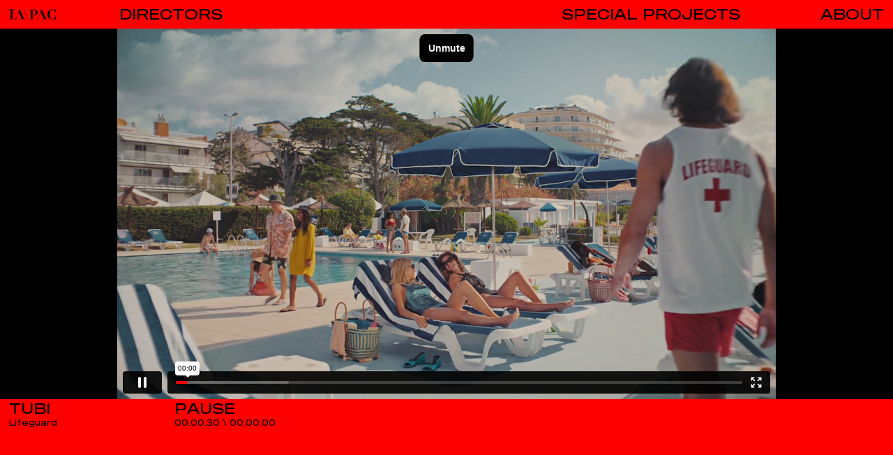

--- FILE ---
content_type: text/html; charset=UTF-8
request_url: https://pac.fr/video/tubi-lifeguard/
body_size: 9060
content:

<!doctype html>
    <html lang="en-US" class="is-new">
<head>
    <meta charset="utf-8">
    <meta name="viewport" content="width=device-width, initial-scale=1, maximum-scale=1">

    

    <meta property="og:type" content="website">
    <meta name="twitter:card" content="summary_large_image">

    <meta property="og:title" content="Tubi - Lifeguard - LA\PACLA\PAC">
    <meta property="og:description" content="LA\PAC is a production company based in Paris. Our long term success is rooted in a single belief: talented people working together produce great work.">

            <meta property="og:image" content="https://pac.fr/wordpress/wp-content/themes/lapac/assets/img/og-image.png">
    
    <link rel="stylesheet" href="https://pac.fr/wordpress/wp-content/themes/lapac/assets/css/app-41c709f308.css">
    <link rel="icon" sizes="128x128" href="https://pac.fr/wordpress/wp-content/themes/lapac/assets/img/favicon-97bc4d9e3f.png">

    
    <meta name='robots' content='index, follow, max-image-preview:large, max-snippet:-1, max-video-preview:-1' />
	<style>img:is([sizes="auto" i], [sizes^="auto," i]) { contain-intrinsic-size: 3000px 1500px }</style>
	
	<!-- This site is optimized with the Yoast SEO plugin v26.8 - https://yoast.com/product/yoast-seo-wordpress/ -->
	<title>Tubi - Lifeguard - LA\PAC</title>
	<link rel="canonical" href="https://pac.fr/video/tubi-lifeguard/" />
	<meta property="og:locale" content="en_US" />
	<meta property="og:type" content="article" />
	<meta property="og:title" content="Tubi - Lifeguard - LA\PAC" />
	<meta property="og:url" content="https://pac.fr/video/tubi-lifeguard/" />
	<meta property="og:site_name" content="LA\PAC" />
	<meta property="article:publisher" content="https://www.facebook.com/lapacproduction/" />
	<meta property="article:modified_time" content="2024-04-18T13:25:56+00:00" />
	<meta property="og:image" content="https://pac.fr/wordpress/wp-content/uploads/2024/02/00_LA_PAC_LOGO_BLANC_ETIQUETTE.png" />
	<meta property="og:image:width" content="6999" />
	<meta property="og:image:height" content="2600" />
	<meta property="og:image:type" content="image/png" />
	<meta name="twitter:card" content="summary_large_image" />
	<script type="application/ld+json" class="yoast-schema-graph">{"@context":"https://schema.org","@graph":[{"@type":"WebPage","@id":"https://pac.fr/video/tubi-lifeguard/","url":"https://pac.fr/video/tubi-lifeguard/","name":"Tubi - Lifeguard - LA\\PAC","isPartOf":{"@id":"https://pac.fr/#website"},"datePublished":"2024-04-18T13:25:20+00:00","dateModified":"2024-04-18T13:25:56+00:00","breadcrumb":{"@id":"https://pac.fr/video/tubi-lifeguard/#breadcrumb"},"inLanguage":"en-US","potentialAction":[{"@type":"ReadAction","target":["https://pac.fr/video/tubi-lifeguard/"]}]},{"@type":"BreadcrumbList","@id":"https://pac.fr/video/tubi-lifeguard/#breadcrumb","itemListElement":[{"@type":"ListItem","position":1,"name":"Home","item":"https://pac.fr/"},{"@type":"ListItem","position":2,"name":"Tubi &#8211; Lifeguard"}]},{"@type":"WebSite","@id":"https://pac.fr/#website","url":"https://pac.fr/","name":"LA\\PAC","description":"Paris-based production company since 1972.","publisher":{"@id":"https://pac.fr/#organization"},"alternateName":"La Pac","potentialAction":[{"@type":"SearchAction","target":{"@type":"EntryPoint","urlTemplate":"https://pac.fr/?s={search_term_string}"},"query-input":{"@type":"PropertyValueSpecification","valueRequired":true,"valueName":"search_term_string"}}],"inLanguage":"en-US"},{"@type":"Organization","@id":"https://pac.fr/#organization","name":"LA\\PAC","alternateName":"La Pac","url":"https://pac.fr/","logo":{"@type":"ImageObject","inLanguage":"en-US","@id":"https://pac.fr/#/schema/logo/image/","url":"https://lepac.us/wordpress/wp-content/uploads/2024/02/00_LA_PAC_LOGO_BLANC_ETIQUETTE.png","contentUrl":"https://lepac.us/wordpress/wp-content/uploads/2024/02/00_LA_PAC_LOGO_BLANC_ETIQUETTE.png","width":6999,"height":2600,"caption":"LA\\PAC"},"image":{"@id":"https://pac.fr/#/schema/logo/image/"},"sameAs":["https://www.facebook.com/lapacproduction/","https://www.linkedin.com/company/la-pac/","https://www.instagram.com/la_pac/"]}]}</script>
	<!-- / Yoast SEO plugin. -->


		<!-- This site uses the Google Analytics by MonsterInsights plugin v9.11.1 - Using Analytics tracking - https://www.monsterinsights.com/ -->
							<script src="//www.googletagmanager.com/gtag/js?id=G-BZC7G7MZF1"  data-cfasync="false" data-wpfc-render="false" type="text/javascript" async></script>
			<script data-cfasync="false" data-wpfc-render="false" type="text/javascript">
				var mi_version = '9.11.1';
				var mi_track_user = true;
				var mi_no_track_reason = '';
								var MonsterInsightsDefaultLocations = {"page_location":"https:\/\/pac.fr\/video\/tubi-lifeguard\/"};
								if ( typeof MonsterInsightsPrivacyGuardFilter === 'function' ) {
					var MonsterInsightsLocations = (typeof MonsterInsightsExcludeQuery === 'object') ? MonsterInsightsPrivacyGuardFilter( MonsterInsightsExcludeQuery ) : MonsterInsightsPrivacyGuardFilter( MonsterInsightsDefaultLocations );
				} else {
					var MonsterInsightsLocations = (typeof MonsterInsightsExcludeQuery === 'object') ? MonsterInsightsExcludeQuery : MonsterInsightsDefaultLocations;
				}

								var disableStrs = [
										'ga-disable-G-BZC7G7MZF1',
									];

				/* Function to detect opted out users */
				function __gtagTrackerIsOptedOut() {
					for (var index = 0; index < disableStrs.length; index++) {
						if (document.cookie.indexOf(disableStrs[index] + '=true') > -1) {
							return true;
						}
					}

					return false;
				}

				/* Disable tracking if the opt-out cookie exists. */
				if (__gtagTrackerIsOptedOut()) {
					for (var index = 0; index < disableStrs.length; index++) {
						window[disableStrs[index]] = true;
					}
				}

				/* Opt-out function */
				function __gtagTrackerOptout() {
					for (var index = 0; index < disableStrs.length; index++) {
						document.cookie = disableStrs[index] + '=true; expires=Thu, 31 Dec 2099 23:59:59 UTC; path=/';
						window[disableStrs[index]] = true;
					}
				}

				if ('undefined' === typeof gaOptout) {
					function gaOptout() {
						__gtagTrackerOptout();
					}
				}
								window.dataLayer = window.dataLayer || [];

				window.MonsterInsightsDualTracker = {
					helpers: {},
					trackers: {},
				};
				if (mi_track_user) {
					function __gtagDataLayer() {
						dataLayer.push(arguments);
					}

					function __gtagTracker(type, name, parameters) {
						if (!parameters) {
							parameters = {};
						}

						if (parameters.send_to) {
							__gtagDataLayer.apply(null, arguments);
							return;
						}

						if (type === 'event') {
														parameters.send_to = monsterinsights_frontend.v4_id;
							var hookName = name;
							if (typeof parameters['event_category'] !== 'undefined') {
								hookName = parameters['event_category'] + ':' + name;
							}

							if (typeof MonsterInsightsDualTracker.trackers[hookName] !== 'undefined') {
								MonsterInsightsDualTracker.trackers[hookName](parameters);
							} else {
								__gtagDataLayer('event', name, parameters);
							}
							
						} else {
							__gtagDataLayer.apply(null, arguments);
						}
					}

					__gtagTracker('js', new Date());
					__gtagTracker('set', {
						'developer_id.dZGIzZG': true,
											});
					if ( MonsterInsightsLocations.page_location ) {
						__gtagTracker('set', MonsterInsightsLocations);
					}
										__gtagTracker('config', 'G-BZC7G7MZF1', {"forceSSL":"true","link_attribution":"true"} );
										window.gtag = __gtagTracker;										(function () {
						/* https://developers.google.com/analytics/devguides/collection/analyticsjs/ */
						/* ga and __gaTracker compatibility shim. */
						var noopfn = function () {
							return null;
						};
						var newtracker = function () {
							return new Tracker();
						};
						var Tracker = function () {
							return null;
						};
						var p = Tracker.prototype;
						p.get = noopfn;
						p.set = noopfn;
						p.send = function () {
							var args = Array.prototype.slice.call(arguments);
							args.unshift('send');
							__gaTracker.apply(null, args);
						};
						var __gaTracker = function () {
							var len = arguments.length;
							if (len === 0) {
								return;
							}
							var f = arguments[len - 1];
							if (typeof f !== 'object' || f === null || typeof f.hitCallback !== 'function') {
								if ('send' === arguments[0]) {
									var hitConverted, hitObject = false, action;
									if ('event' === arguments[1]) {
										if ('undefined' !== typeof arguments[3]) {
											hitObject = {
												'eventAction': arguments[3],
												'eventCategory': arguments[2],
												'eventLabel': arguments[4],
												'value': arguments[5] ? arguments[5] : 1,
											}
										}
									}
									if ('pageview' === arguments[1]) {
										if ('undefined' !== typeof arguments[2]) {
											hitObject = {
												'eventAction': 'page_view',
												'page_path': arguments[2],
											}
										}
									}
									if (typeof arguments[2] === 'object') {
										hitObject = arguments[2];
									}
									if (typeof arguments[5] === 'object') {
										Object.assign(hitObject, arguments[5]);
									}
									if ('undefined' !== typeof arguments[1].hitType) {
										hitObject = arguments[1];
										if ('pageview' === hitObject.hitType) {
											hitObject.eventAction = 'page_view';
										}
									}
									if (hitObject) {
										action = 'timing' === arguments[1].hitType ? 'timing_complete' : hitObject.eventAction;
										hitConverted = mapArgs(hitObject);
										__gtagTracker('event', action, hitConverted);
									}
								}
								return;
							}

							function mapArgs(args) {
								var arg, hit = {};
								var gaMap = {
									'eventCategory': 'event_category',
									'eventAction': 'event_action',
									'eventLabel': 'event_label',
									'eventValue': 'event_value',
									'nonInteraction': 'non_interaction',
									'timingCategory': 'event_category',
									'timingVar': 'name',
									'timingValue': 'value',
									'timingLabel': 'event_label',
									'page': 'page_path',
									'location': 'page_location',
									'title': 'page_title',
									'referrer' : 'page_referrer',
								};
								for (arg in args) {
																		if (!(!args.hasOwnProperty(arg) || !gaMap.hasOwnProperty(arg))) {
										hit[gaMap[arg]] = args[arg];
									} else {
										hit[arg] = args[arg];
									}
								}
								return hit;
							}

							try {
								f.hitCallback();
							} catch (ex) {
							}
						};
						__gaTracker.create = newtracker;
						__gaTracker.getByName = newtracker;
						__gaTracker.getAll = function () {
							return [];
						};
						__gaTracker.remove = noopfn;
						__gaTracker.loaded = true;
						window['__gaTracker'] = __gaTracker;
					})();
									} else {
										console.log("");
					(function () {
						function __gtagTracker() {
							return null;
						}

						window['__gtagTracker'] = __gtagTracker;
						window['gtag'] = __gtagTracker;
					})();
									}
			</script>
							<!-- / Google Analytics by MonsterInsights -->
		<link rel='stylesheet' id='wp-block-library-css' href='https://pac.fr/wordpress/wp-includes/css/dist/block-library/style.min.css?ver=6.8.3' type='text/css' media='all' />
<style id='classic-theme-styles-inline-css' type='text/css'>
/*! This file is auto-generated */
.wp-block-button__link{color:#fff;background-color:#32373c;border-radius:9999px;box-shadow:none;text-decoration:none;padding:calc(.667em + 2px) calc(1.333em + 2px);font-size:1.125em}.wp-block-file__button{background:#32373c;color:#fff;text-decoration:none}
</style>
<script type="text/javascript" src="https://pac.fr/wordpress/wp-content/plugins/google-analytics-for-wordpress/assets/js/frontend-gtag.min.js?ver=9.11.1" id="monsterinsights-frontend-script-js" async="async" data-wp-strategy="async"></script>
<script data-cfasync="false" data-wpfc-render="false" type="text/javascript" id='monsterinsights-frontend-script-js-extra'>/* <![CDATA[ */
var monsterinsights_frontend = {"js_events_tracking":"true","download_extensions":"doc,pdf,ppt,zip,xls,docx,pptx,xlsx","inbound_paths":"[{\"path\":\"\\\/go\\\/\",\"label\":\"affiliate\"},{\"path\":\"\\\/recommend\\\/\",\"label\":\"affiliate\"}]","home_url":"https:\/\/pac.fr","hash_tracking":"false","v4_id":"G-BZC7G7MZF1"};/* ]]> */
</script>
<link rel="alternate" href="https://pac.fr/video/tubi-lifeguard/" hreflang="x-default" />
    <!-- Global site tag (gtag.js) - Google Analytics -->
    <script async src="https://www.googletagmanager.com/gtag/js?id=G-PL500SDDC6"></script>
    <script>
    window.dataLayer = window.dataLayer || [];
    function gtag(){dataLayer.push(arguments);}
    gtag('js', new Date());

    gtag('config', 'G-PL500SDDC6');
    </script>
</head>


<body class="wp-singular video-template-default single single-video postid-13559 wp-theme-lapac multiple-domain-pac-fr" style="--color-base:red;" data-cursor="default">

    <div class="Cursor js-cursor"></div>

    
        <nav class="Menu">

            
                <a class="Menu-logo" href="https://pac.fr/directors/"><svg class="Menu-logoSvg" viewBox="0 0 380.2 86.5">
	<path class="Menu-logoPath" d="M223.4,8.9c-7-5.6-14.6-6.6-22-6.6h-38.1v2.1h12.3V82h-12.3v2.1h42.1V82H192V51.4c2.9,0.6,6.9,1.2,11.1,1.2
		c6.5,0,13.8-1.2,19.7-5.7c5.3-4.1,9.5-9.8,9.5-19.2C232.3,22,230.6,14.8,223.4,8.9z M211.6,45c-2.7,3.9-7,5.6-11.8,5.6
		c-2.7,0-5.1-0.6-7.8-1.5V4.4h7.3c4.1,0,8.3,0.6,11.7,4.9c3.2,4.1,4,10.7,4,18.7C214.9,36.1,214.1,41.4,211.6,45z"/>
	<path class="Menu-logoPath" d="M378.1,54.9c-0.6,3.7-2.3,10.8-7.7,18.3c-5.3,7.4-11.9,11.1-18,11.1c-4.7,0-12.3-2-16.6-12.6c-2.9-7-3.7-15.5-3.7-27.3
		c0-11.6,0.6-21.2,3.7-29.6c2.2-6,6.5-12.7,15.8-12.7c8.5,0,13.1,5.5,16.3,10.2c4.3,6.9,6,13.3,6.8,16.9h2.1V0.9h-2.1
		c-0.3,2.7-2.2,3.7-4.1,3.7c-2.2,0-4.2-1.5-6.4-2.5c-3.4-1.5-7.2-2.2-11.3-2.2c-11.7,0-20.7,5.7-26.6,11.7
		c-8.8,8.5-13.7,18.8-13.7,32.2c0,11.7,3.7,22,12.6,30.9c7.8,7.8,17.1,11.7,27.8,11.7c6,0,9.5-1.1,13.1-2.3c4.1-1.4,5.8-2,7.6-2
		c2.2,0,4.2,1.2,4.6,3.9h2.1V54.9L378.1,54.9L378.1,54.9z"/>
	<polygon class="Menu-logoPath" points="118.1,2.3 153.6,84.1 156.2,84.1 120.7,2.3 	"/>
	<path class="Menu-logoPath" d="M87.9,2.1h-4.1L62.5,63h0c-1.2,3.7-3,7.2-5.4,10c-6.4,8.1-14.6,8.8-20.2,8.8h-8.2V4.2h13.4V2.1H0v2.1h12.3v77.6H0v2.1h45.4
		h21.2h3.9v-2.1H58.2l9.6-27l11.3-31.7L92,53.7l0.9,2.1l10.9,25.9H91.5v2.1H133v-2.1h-10.5L87.9,2.1z"/>
	<polygon class="Menu-logoPath" points="266.9,2.3 262.8,2.3 234.9,82 224.4,82 224.4,84.1 249.5,84.1 249.5,82 237.2,82 246.5,56.1 247.3,54 258.1,23.4 
		271,54 271.9,56.1 282.8,82 270.5,82 270.5,84.1 312,84.1 312,82 301.5,82 	"/>
</svg></a>

            
            <a class="Menu-button Menu-button--directors" href="https://pac.fr/directors/">Directors</a>

            <a class="Menu-button Menu-button--projects" href="https://pac.fr/special-projects/">Special Projects</a>

            <a class="Menu-button Menu-button--about" href="https://pac.fr/company/">About</a>

            <button class="Menu-button Menu-button--menu js-toggleMenu"></button>
    
        </nav>

    
    <div class="Directors js-directors"><div class="Directors-directorsGroups"><ul class="Directors-directorsList Directors-directorsList--grouped js-directorList"><li class="Directors-directorsListItem js-directorListItem js-directorNew" data-slug="abcdcd" data-source="https://pac.fr/wordpress/wp-content/uploads/2016/12/abcdcd_web.mp4"><a href="https://pac.fr/directors/abcdcd/"><span>AB/CD/CD</span></a></li><li class="Directors-directorsListItem js-directorListItem js-directorNew" data-slug="alice-fassi" data-source="https://pac.fr/wordpress/wp-content/uploads/2025/08/SHIOWREEL-ALICE-V1.mp4"><a href="https://pac.fr/directors/alice-fassi/"><span>Alice Fassi / C41</span></a></li><li class="Directors-directorsListItem js-directorListItem js-directorNew" data-slug="beatrice-pegard" data-source="https://pac.fr/wordpress/wp-content/uploads/2023/02/02_BEATRICE-PEGARD_SHOWREEL_COMPRESSE.mp4"><a href="https://pac.fr/directors/beatrice-pegard/"><span>Beatrice Pegard</span></a></li><li class="Directors-directorsListItem js-directorListItem js-directorNew" data-slug="big-red-button" data-source="https://pac.fr/wordpress/wp-content/uploads/2023/01/08_BIG-RED-BUTTON_SHOWREEL.mp4"><a href="https://pac.fr/directors/big-red-button/"><span>Big Red Button</span></a></li><li class="Directors-directorsListItem js-directorListItem js-directorNew" data-slug="claire-arnold" data-source="https://pac.fr/wordpress/wp-content/uploads/2023/10/claire-arnold-web.mp4"><a href="https://pac.fr/directors/claire-arnold/"><span>Claire Arnold</span></a></li><li class="Directors-directorsListItem js-directorListItem js-directorNew" data-slug="colin-solal-cardo" data-source="https://pac.fr/wordpress/wp-content/uploads/2022/05/COLIN-SOLAL-CARDO.mp4"><a href="https://pac.fr/directors/colin-solal-cardo/"><span>Colin Solal Cardo</span></a><span class="Directors-directorsListItemOptions"><a href="https://pac.fr/directors/colin-solal-cardo/">Films</a><a href="https://pac.fr/photography/colin-solal-cardo/">Stills</a></span></li><li class="Directors-directorsListItem js-directorListItem js-directorNew" data-slug="dave-meyers" data-source="https://pac.fr/wordpress/wp-content/uploads/2024/10/showreel-website-compresse-dave-meyers.mp4"><a href="https://pac.fr/directors/dave-meyers/"><span>Dave Meyers</span></a></li><li class="Directors-directorsListItem js-directorListItem js-directorNew" data-slug="david-wilson" data-source="https://pac.fr/wordpress/wp-content/uploads/2015/11/featured-film-David-Wilson.mp4"><a href="https://pac.fr/directors/david-wilson/"><span>David Wilson</span></a></li><li class="Directors-directorsListItem js-directorListItem js-directorNew" data-slug="emily-maye" data-source="https://pac.fr/wordpress/wp-content/uploads/2025/03/featured-film-emily.mp4"><a href="https://pac.fr/directors/emily-maye/"><span>Emily Maye</span></a></li><li class="Directors-directorsListItem js-directorListItem js-directorNew" data-slug="ent-tv" data-source="https://pac.fr/wordpress/wp-content/uploads/2025/09/SHOWREEL-WEBSITE-PAC.mp4"><a href="https://pac.fr/directors/ent-tv/"><span>ENT.TV / C41</span></a></li><li class="Directors-directorsListItem js-directorListItem js-directorNew" data-slug="gary-freedman" data-source="https://pac.fr/wordpress/wp-content/uploads/2023/01/01_GARY-FREEDMAN_SHOWREEL.mp4"><a href="https://pac.fr/directors/gary-freedman/"><span>Gary Freedman</span></a></li><li class="Directors-directorsListItem js-directorListItem js-directorNew" data-slug="jodeb" data-source="https://pac.fr/wordpress/wp-content/uploads/2025/03/reel.mp4"><a href="https://pac.fr/directors/jodeb/"><span>JODEB</span></a></li><li class="Directors-directorsListItem js-directorListItem js-directorNew" data-slug="joe-connor" data-source="https://pac.fr/wordpress/wp-content/uploads/2015/11/JOECONNOR.mp4"><a href="https://pac.fr/directors/joe-connor/"><span>Joe Connor</span></a></li><li class="Directors-directorsListItem js-directorListItem js-directorNew" data-slug="lisa-paclet" data-source="https://pac.fr/wordpress/wp-content/uploads/2023/01/03_LISA-PACLET_SHOWREEL.mp4"><a href="https://pac.fr/directors/lisa-paclet/"><span>Lisa Paclet</span></a></li><li class="Directors-directorsListItem js-directorListItem js-directorNew" data-slug="mark-zibert" data-source="https://pac.fr/wordpress/wp-content/uploads/2023/01/06_MARK-ZIBERT_SHOWREEL.mp4"><a href="https://pac.fr/directors/mark-zibert/"><span>Mark Zibert</span></a></li><li class="Directors-directorsListItem js-directorListItem js-directorNew" data-slug="mark-jenkinson" data-source="https://pac.fr/wordpress/wp-content/uploads/2025/03/NASCAR-Always-forward-Extrait-V2.mp4"><a href="https://pac.fr/directors/mark-jenkinson/"><span>Mark Jenkinson</span></a></li><li class="Directors-directorsListItem js-directorListItem js-directorNew" data-slug="max-fisher" data-source="https://pac.fr/wordpress/wp-content/uploads/2023/01/Billie-Monger.mp4"><a href="https://pac.fr/directors/max-fisher/"><span>Max Fisher</span></a></li><li class="Directors-directorsListItem js-directorListItem js-directorNew" data-slug="molly-manning-walker" data-source="https://pac.fr/wordpress/wp-content/uploads/2024/07/REEL-MOLLY-MANNING-WALKER.mp4"><a href="https://pac.fr/directors/molly-manning-walker/"><span>Molly Manning Walker</span></a></li><li class="Directors-directorsListItem js-directorListItem js-directorNew" data-slug="nash-edgerton" data-source="https://pac.fr/wordpress/wp-content/uploads/2023/06/REEL_NASH-1.mp4"><a href="https://pac.fr/directors/nash-edgerton/"><span>Nash Edgerton</span></a></li><li class="Directors-directorsListItem js-directorListItem js-directorNew" data-slug="peter-kaaden" data-source="https://pac.fr/wordpress/wp-content/uploads/2025/07/SHOWREEL-PETER-compresse.mp4"><a href="https://pac.fr/directors/peter-kaaden/"><span>Peter Kaaden</span></a></li><li class="Directors-directorsListItem js-directorListItem js-directorNew" data-slug="quentin-deronzier" data-source="https://pac.fr/wordpress/wp-content/uploads/2015/11/QUENTIN_DERONZIER_web.mp4"><a href="https://pac.fr/directors/quentin-deronzier/"><span>Quentin Deronzier</span></a></li><li class="Directors-directorsListItem js-directorListItem js-directorNew" data-slug="sam-brown" data-source="https://pac.fr/wordpress/wp-content/uploads/2015/11/Featured-Film-Compresse.mp4"><a href="https://pac.fr/directors/sam-brown/"><span>Sam Brown</span></a></li><li class="Directors-directorsListItem js-directorListItem js-directorNew" data-slug="scott-lyon" data-source="https://pac.fr/wordpress/wp-content/uploads/2024/01/22_SCOTT_LYON-compresse-1.mp4"><a href="https://pac.fr/directors/scott-lyon/"><span>Scott Lyon</span></a></li><li class="Directors-directorsListItem js-directorListItem js-directorNew" data-slug="sean-meehan" data-source="https://pac.fr/wordpress/wp-content/uploads/2024/04/WELCOME-SEAN-DEF-compresse.mp4"><a href="https://pac.fr/directors/sean-meehan/"><span>Sean Meehan</span></a></li><li class="Directors-directorsListItem js-directorListItem js-directorNew" data-slug="simon-ratigan" data-source="https://pac.fr/wordpress/wp-content/uploads/2023/05/compresse_15_SEC_SR.mp4"><a href="https://pac.fr/directors/simon-ratigan/"><span>Simon Ratigan</span></a></li><li class="Directors-directorsListItem js-directorListItem js-directorNew" data-slug="steve-rogers" data-source="https://pac.fr/wordpress/wp-content/uploads/2015/11/07_STEVE-ROGERS_SHOWREEL.mp4"><a href="https://pac.fr/directors/steve-rogers/"><span>Steve Rogers</span></a></li><li class="Directors-directorsListItem js-directorListItem js-directorNew" data-slug="the-glue-society" data-source="https://pac.fr/wordpress/wp-content/uploads/2015/11/featured-film-the-glue-society-1.mp4"><a href="https://pac.fr/directors/the-glue-society/"><span>The Glue Society</span></a></li><li class="Directors-directorsListItem js-directorListItem js-directorNew" data-slug="tim-bullock" data-source="https://pac.fr/wordpress/wp-content/uploads/2024/05/WELCOME-REEL.mp4"><a href="https://pac.fr/directors/tim-bullock/"><span>Tim Bullock</span></a></li><li class="Directors-directorsListItem js-directorListItem js-directorNew" data-slug="tim-mcnaughton" data-source="https://pac.fr/wordpress/wp-content/uploads/2015/11/The-Bobbsey-Twins-From-Homicide-MoneySuperMarket-Dirty-Dancing.mp4"><a href="https://pac.fr/directors/tim-mcnaughton/"><span>Tim McNaughton</span></a></li><li class="Directors-directorsListItem js-directorListItem js-directorNew" data-slug="truman-cooper" data-source="https://pac.fr/wordpress/wp-content/uploads/2025/03/SHOWREEL-TRUMAN-COOPER-V3.mp4"><a href="https://pac.fr/directors/truman-cooper/"><span>TRUMAN & COOPER</span></a></li><li class="Directors-directorsListItem js-directorListItem js-directorNew" data-slug="us" data-source="https://pac.fr/wordpress/wp-content/uploads/2023/01/US-Reel_2_1.mp4"><a href="https://pac.fr/directors/us/"><span>Us</span></a></li><li class="Directors-directorsListItem js-directorListItem js-directorNew" data-slug="wilfrid-brimo" data-source="https://pac.fr/wordpress/wp-content/uploads/2015/11/showreel-wilfrid-2025.mp4"><a href="https://pac.fr/directors/wilfrid-brimo/"><span>Wilfrid Brimo</span></a></li></ul><ul class="Directors-directorsList Directors-directorsList--grouped js-directorList"><li class="Directors-directorsListLabel js-directorListItem"><a href="https://biscuitfilmworks.com/" target="_blank"><span>Biscuit</span></a></li><li class="Directors-directorsListItem js-directorListItem js-directorNew" data-slug="aaron-stoller" data-source="https://pac.fr/wordpress/wp-content/uploads/2015/11/featured-film-aaron-stoller.mp4"><a href="https://pac.fr/directors/aaron-stoller/"><span>Aaron Stoller</span></a></li><li class="Directors-directorsListItem js-directorListItem js-directorNew" data-slug="andreas-nilsson" data-source="https://pac.fr/wordpress/wp-content/uploads/2015/11/Hennessy-VS-MadeForMore-Film-Boardgame30-HENY0060-H264Titled-16x9-1.mp4"><a href="https://pac.fr/directors/andreas-nilsson/"><span>Andreas Nilsson</span></a></li><li class="Directors-directorsListItem js-directorListItem js-directorNew" data-slug="jeff-low" data-source="https://player.vimeo.com/progressive_redirect/playback/951133638/rendition/1080p/file.mp4?loc=external&signature=ac3298fe37985a419e61144197c03f2c818860195ec54ada5c3f68fa07fde34d"><a href="https://pac.fr/directors/jeff-low/"><span>Jeff Low</span></a></li><li class="Directors-directorsListItem js-directorListItem js-directorNew" data-slug="naom-murro" data-source="https://pac.fr/wordpress/wp-content/uploads/2015/11/Featured-Film.mp4"><a href="https://pac.fr/directors/naom-murro/"><span>Noam Murro</span></a></li></ul><ul class="Directors-directorsList Directors-directorsList--grouped js-directorList"><li class="Directors-directorsListLabel js-directorListItem"><span>Young Pac</span></li><li class="Directors-directorsListItem js-directorListItem js-directorNew" data-slug="charlie-watts" data-source="https://pac.fr/wordpress/wp-content/uploads/2023/01/featured-film-charlie-watts.mp4"><a href="https://pac.fr/directors/charlie-watts/"><span>Charlie Watts</span></a></li><li class="Directors-directorsListItem js-directorListItem js-directorNew" data-slug="emile-moutaud" data-source="https://pac.fr/wordpress/wp-content/uploads/2024/09/Extrait-2-compresse.mp4"><a href="https://pac.fr/directors/emile-moutaud/"><span>Emile Moutaud</span></a><span class="Directors-directorsListItemOptions"><a href="https://pac.fr/directors/emile-moutaud/">Films</a><a href="https://pac.fr/photography/emile-moutaud/">Stills</a></span></li><li class="Directors-directorsListItem js-directorListItem js-directorNew" data-slug="virgile-guinard" data-source="https://pac.fr/wordpress/wp-content/uploads/2022/09/featured-film-virgile-guinard.mp4"><a href="https://pac.fr/directors/virgile-guinard/"><span>Virgile Guinard</span></a><span class="Directors-directorsListItemOptions"><a href="https://pac.fr/directors/virgile-guinard/">Films</a><a href="https://pac.fr/photography/virgil-eguinard/">Stills</a></span></li></ul><ul class="Directors-directorsList Directors-directorsList--grouped"><li class="Directors-directorsListLabel js-directorListItem"><span>Partners</span></li><li class="Directors-directorsListItem js-directorListItem"><a href="https://2001.art/" target="_blank"><span>2001</span></a></li><li class="Directors-directorsListItem js-directorListItem"><a href="https://c41.eu/" target="_blank"><span>C41.EU</span></a></li><li class="Directors-directorsListItem js-directorListItem"><a href="https://www.instagram.com/bonerandboner/" target="_blank"><span>Boner&Boner</span></a></li></ul></div><figure class="Directors-directorFigure Directors-directorFigure--new js-preview"><video class="js-previewVideo" preload="auto" playsinline muted loop><source src="" type="video/mp4"></video><video class="js-previewVideoAlt" preload="auto" playsinline muted loop><source src="" type="video/mp4"></video><img class="js-previewImage" srcset="" loading="lazy" sizes="100vw"></figure><div class="Directors-links js-links js-preview"></div></div><main class="Video js-videoContainer"><div class="Video-details"><button class="Video-detailsPlayPause js-playPause"></button><div class="Video-detailsTime"><span class="js-videoDuration">00.00.00</span> \ <span class="js-videoCurrent">00.00.00</span></div><div class="Video-detailsInfo"><strong>Tubi</strong><br/>Lifeguard</div><button class="Video-detailsCollect js-collectOpen">Add to collection</button></div><div class="Video-wrapper"><iframe title="Tubi _Lifeguard_ 30" src="https://player.vimeo.com/video/936259188?dnt=1&amp;app_id=122963&amp;autoplay=1&amp;badge=0&amp;byline=0&amp;portrait=0&amp;title=0&amp;color=ff0000&amp;responsive=0&amp;quality=720p" width="500" height="281" frameborder="0" allow="autoplay; fullscreen; picture-in-picture; clipboard-write; encrypted-media; web-share" referrerpolicy="strict-origin-when-cross-origin"></iframe>
</div></main>    
    <aside class="Collect js-collectPanel">

        <a href="/collection/" class="Collect-button">My Collection<br/>Expand View</a>

        <button class="Collect-button Collect-button--close js-collectClose">Close</button>

        <div class="Collect-collections">

            <div class="Collect-collection Collect-collection--new"><div class="Collect-collectionMeta js-collectionMeta"><div class="Collect-collectionTop"><div class="Collect-collectionTitle">New Collection</div><button class="Collections-collectionShare">Creating...</button></div></div><div class="Collect-collectionVideo is-collectVideo js-collectVideo" data-video="13559" data-collection="24c930dc7f6fae725d30252469d2cf23"><figure class="Collect-collectionVideoThumbnail"><img width="320" height="180" srcset="https://pac.fr/wordpress/wp-content/uploads/theme_stills/tubi-lifeguard/tubi-lifeguard-img001-96x54.jpg 96w, https://pac.fr/wordpress/wp-content/uploads/theme_stills/tubi-lifeguard/tubi-lifeguard-img001-160x90.jpg 160w, https://pac.fr/wordpress/wp-content/uploads/theme_stills/tubi-lifeguard/tubi-lifeguard-img001-320x180.jpg 320w" sizes="(max-width: 640px) 25vw, 6.25vw"></figure><div class="Collect-collectionDetails"><button class="Collect-collectionVideoTitle"><span>Tubi - Lifeguard</span></button></div></div></div>
        </div>

    </aside>

    <div class="Collect-cover js-collectClose"></div>
    
    <script src="https://player.vimeo.com/api/player.js"></script>
    <script src="https://pac.fr/wordpress/wp-content/themes/lapac/assets/js/app-e79af37ad1.js"></script>

    <!-- Google Analytics Code -->

    <script type="speculationrules">
{"prefetch":[{"source":"document","where":{"and":[{"href_matches":"\/*"},{"not":{"href_matches":["\/wordpress\/wp-*.php","\/wordpress\/wp-admin\/*","\/wordpress\/wp-content\/uploads\/*","\/wordpress\/wp-content\/*","\/wordpress\/wp-content\/plugins\/*","\/wordpress\/wp-content\/themes\/lapac\/*","\/*\\?(.+)"]}},{"not":{"selector_matches":"a[rel~=\"nofollow\"]"}},{"not":{"selector_matches":".no-prefetch, .no-prefetch a"}}]},"eagerness":"conservative"}]}
</script>

</body>
</html>


--- FILE ---
content_type: text/html; charset=UTF-8
request_url: https://player.vimeo.com/video/936259188?dnt=1&app_id=122963&autoplay=1&badge=0&byline=0&portrait=0&title=0&color=ff0000&responsive=0&quality=720p
body_size: 6588
content:
<!DOCTYPE html>
<html lang="en">
<head>
  <meta charset="utf-8">
  <meta name="viewport" content="width=device-width,initial-scale=1,user-scalable=yes">
  
  <link rel="canonical" href="https://player.vimeo.com/video/936259188">
  <meta name="googlebot" content="noindex,indexifembedded">
  
  
  <title>Tubi _Lifeguard_ 30 on Vimeo</title>
  <style>
      body, html, .player, .fallback {
          overflow: hidden;
          width: 100%;
          height: 100%;
          margin: 0;
          padding: 0;
      }
      .fallback {
          
              background-color: transparent;
          
      }
      .player.loading { opacity: 0; }
      .fallback iframe {
          position: fixed;
          left: 0;
          top: 0;
          width: 100%;
          height: 100%;
      }
  </style>
  <link rel="modulepreload" href="https://f.vimeocdn.com/p/4.46.25/js/player.module.js" crossorigin="anonymous">
  <link rel="modulepreload" href="https://f.vimeocdn.com/p/4.46.25/js/vendor.module.js" crossorigin="anonymous">
  <link rel="preload" href="https://f.vimeocdn.com/p/4.46.25/css/player.css" as="style">
</head>

<body>


<div class="vp-placeholder">
    <style>
        .vp-placeholder,
        .vp-placeholder-thumb,
        .vp-placeholder-thumb::before,
        .vp-placeholder-thumb::after {
            position: absolute;
            top: 0;
            bottom: 0;
            left: 0;
            right: 0;
        }
        .vp-placeholder {
            visibility: hidden;
            width: 100%;
            max-height: 100%;
            height: calc(1080 / 1920 * 100vw);
            max-width: calc(1920 / 1080 * 100vh);
            margin: auto;
        }
        .vp-placeholder-carousel {
            display: none;
            background-color: #000;
            position: absolute;
            left: 0;
            right: 0;
            bottom: -60px;
            height: 60px;
        }
    </style>

    

    

    <div class="vp-placeholder-thumb"></div>
    <div class="vp-placeholder-carousel"></div>
    <script>function placeholderInit(t,h,d,s,n,o){var i=t.querySelector(".vp-placeholder"),v=t.querySelector(".vp-placeholder-thumb");if(h){var p=function(){try{return window.self!==window.top}catch(a){return!0}}(),w=200,y=415,r=60;if(!p&&window.innerWidth>=w&&window.innerWidth<y){i.style.bottom=r+"px",i.style.maxHeight="calc(100vh - "+r+"px)",i.style.maxWidth="calc("+n+" / "+o+" * (100vh - "+r+"px))";var f=t.querySelector(".vp-placeholder-carousel");f.style.display="block"}}if(d){var e=new Image;e.onload=function(){var a=n/o,c=e.width/e.height;if(c<=.95*a||c>=1.05*a){var l=i.getBoundingClientRect(),g=l.right-l.left,b=l.bottom-l.top,m=window.innerWidth/g*100,x=window.innerHeight/b*100;v.style.height="calc("+e.height+" / "+e.width+" * "+m+"vw)",v.style.maxWidth="calc("+e.width+" / "+e.height+" * "+x+"vh)"}i.style.visibility="visible"},e.src=s}else i.style.visibility="visible"}
</script>
    <script>placeholderInit(document,  false ,  false , "https://i.vimeocdn.com/video/1836292054-44e5e610a31347f76052eb74e4e7ab52cb9dc9c9085238e32bcdcd4fdd4c83bf-d?mw=80\u0026q=85",  1920 ,  1080 );</script>
</div>

<div id="player" class="player"></div>
<script>window.playerConfig = {"cdn_url":"https://f.vimeocdn.com","vimeo_api_url":"api.vimeo.com","request":{"files":{"dash":{"cdns":{"akfire_interconnect_quic":{"avc_url":"https://vod-adaptive-ak.vimeocdn.com/exp=1769060368~acl=%2F11c14dca-a098-4c8c-af6e-c17e4b0c77ff%2Fpsid%3D8ba0b09545b90b3229e526900367d5310803e08461b29fad8950f2ea38e7ecd0%2F%2A~hmac=46b24a4c0a3e9f4527a05b30fb556209b468e76fabdb7c49e24b585196b8a7fe/11c14dca-a098-4c8c-af6e-c17e4b0c77ff/psid=8ba0b09545b90b3229e526900367d5310803e08461b29fad8950f2ea38e7ecd0/v2/playlist/av/primary/prot/cXNyPTE/playlist.json?omit=av1-hevc\u0026pathsig=8c953e4f~WIU4ZJgRZWUcVb7SpXnW56KUHjmsyh6jLdfFaQavN78\u0026qsr=1\u0026r=dXM%3D\u0026rh=2uGi18","origin":"gcs","url":"https://vod-adaptive-ak.vimeocdn.com/exp=1769060368~acl=%2F11c14dca-a098-4c8c-af6e-c17e4b0c77ff%2Fpsid%3D8ba0b09545b90b3229e526900367d5310803e08461b29fad8950f2ea38e7ecd0%2F%2A~hmac=46b24a4c0a3e9f4527a05b30fb556209b468e76fabdb7c49e24b585196b8a7fe/11c14dca-a098-4c8c-af6e-c17e4b0c77ff/psid=8ba0b09545b90b3229e526900367d5310803e08461b29fad8950f2ea38e7ecd0/v2/playlist/av/primary/prot/cXNyPTE/playlist.json?pathsig=8c953e4f~WIU4ZJgRZWUcVb7SpXnW56KUHjmsyh6jLdfFaQavN78\u0026qsr=1\u0026r=dXM%3D\u0026rh=2uGi18"},"fastly_skyfire":{"avc_url":"https://skyfire.vimeocdn.com/1769060368-0x2d29f91b6e9a2874ee6a6b534b02cd683fa9407d/11c14dca-a098-4c8c-af6e-c17e4b0c77ff/psid=8ba0b09545b90b3229e526900367d5310803e08461b29fad8950f2ea38e7ecd0/v2/playlist/av/primary/prot/cXNyPTE/playlist.json?omit=av1-hevc\u0026pathsig=8c953e4f~WIU4ZJgRZWUcVb7SpXnW56KUHjmsyh6jLdfFaQavN78\u0026qsr=1\u0026r=dXM%3D\u0026rh=2uGi18","origin":"gcs","url":"https://skyfire.vimeocdn.com/1769060368-0x2d29f91b6e9a2874ee6a6b534b02cd683fa9407d/11c14dca-a098-4c8c-af6e-c17e4b0c77ff/psid=8ba0b09545b90b3229e526900367d5310803e08461b29fad8950f2ea38e7ecd0/v2/playlist/av/primary/prot/cXNyPTE/playlist.json?pathsig=8c953e4f~WIU4ZJgRZWUcVb7SpXnW56KUHjmsyh6jLdfFaQavN78\u0026qsr=1\u0026r=dXM%3D\u0026rh=2uGi18"}},"default_cdn":"akfire_interconnect_quic","separate_av":true,"streams":[{"profile":"d0b41bac-2bf2-4310-8113-df764d486192","id":"317b918e-4272-4364-bbb1-7de9c0319a32","fps":23.98,"quality":"240p"},{"profile":"f3f6f5f0-2e6b-4e90-994e-842d1feeabc0","id":"5cb9042d-c876-477f-8cb5-38975924d494","fps":23.98,"quality":"720p"},{"profile":"5ff7441f-4973-4241-8c2e-976ef4a572b0","id":"d8b641d7-fcaa-48c4-80fc-7f6797c8f4f6","fps":23.98,"quality":"1080p"},{"profile":"c3347cdf-6c91-4ab3-8d56-737128e7a65f","id":"3e1fe1a2-a845-4534-98c0-e82b4b8fc96f","fps":23.98,"quality":"360p"},{"profile":"f9e4a5d7-8043-4af3-b231-641ca735a130","id":"4bf989c8-308c-42b8-888e-b0af34a62119","fps":23.98,"quality":"540p"}],"streams_avc":[{"profile":"d0b41bac-2bf2-4310-8113-df764d486192","id":"317b918e-4272-4364-bbb1-7de9c0319a32","fps":23.98,"quality":"240p"},{"profile":"f3f6f5f0-2e6b-4e90-994e-842d1feeabc0","id":"5cb9042d-c876-477f-8cb5-38975924d494","fps":23.98,"quality":"720p"},{"profile":"5ff7441f-4973-4241-8c2e-976ef4a572b0","id":"d8b641d7-fcaa-48c4-80fc-7f6797c8f4f6","fps":23.98,"quality":"1080p"},{"profile":"c3347cdf-6c91-4ab3-8d56-737128e7a65f","id":"3e1fe1a2-a845-4534-98c0-e82b4b8fc96f","fps":23.98,"quality":"360p"},{"profile":"f9e4a5d7-8043-4af3-b231-641ca735a130","id":"4bf989c8-308c-42b8-888e-b0af34a62119","fps":23.98,"quality":"540p"}]},"hls":{"captions":"https://vod-adaptive-ak.vimeocdn.com/exp=1769060368~acl=%2F11c14dca-a098-4c8c-af6e-c17e4b0c77ff%2Fpsid%3D8ba0b09545b90b3229e526900367d5310803e08461b29fad8950f2ea38e7ecd0%2F%2A~hmac=46b24a4c0a3e9f4527a05b30fb556209b468e76fabdb7c49e24b585196b8a7fe/11c14dca-a098-4c8c-af6e-c17e4b0c77ff/psid=8ba0b09545b90b3229e526900367d5310803e08461b29fad8950f2ea38e7ecd0/v2/playlist/av/primary/sub/149874133-c-en-x-autogen/prot/cXNyPTE/playlist.m3u8?ext-subs=1\u0026locale=en\u0026omit=opus\u0026pathsig=8c953e4f~VTfQvX3urSan-Jou9NvJXRvblvkyjtKgKrIx6afvr0Q\u0026qsr=1\u0026r=dXM%3D\u0026rh=2uGi18\u0026sf=fmp4","cdns":{"akfire_interconnect_quic":{"avc_url":"https://vod-adaptive-ak.vimeocdn.com/exp=1769060368~acl=%2F11c14dca-a098-4c8c-af6e-c17e4b0c77ff%2Fpsid%3D8ba0b09545b90b3229e526900367d5310803e08461b29fad8950f2ea38e7ecd0%2F%2A~hmac=46b24a4c0a3e9f4527a05b30fb556209b468e76fabdb7c49e24b585196b8a7fe/11c14dca-a098-4c8c-af6e-c17e4b0c77ff/psid=8ba0b09545b90b3229e526900367d5310803e08461b29fad8950f2ea38e7ecd0/v2/playlist/av/primary/sub/149874133-c-en-x-autogen/prot/cXNyPTE/playlist.m3u8?ext-subs=1\u0026locale=en\u0026omit=av1-hevc-opus\u0026pathsig=8c953e4f~VTfQvX3urSan-Jou9NvJXRvblvkyjtKgKrIx6afvr0Q\u0026qsr=1\u0026r=dXM%3D\u0026rh=2uGi18\u0026sf=fmp4","captions":"https://vod-adaptive-ak.vimeocdn.com/exp=1769060368~acl=%2F11c14dca-a098-4c8c-af6e-c17e4b0c77ff%2Fpsid%3D8ba0b09545b90b3229e526900367d5310803e08461b29fad8950f2ea38e7ecd0%2F%2A~hmac=46b24a4c0a3e9f4527a05b30fb556209b468e76fabdb7c49e24b585196b8a7fe/11c14dca-a098-4c8c-af6e-c17e4b0c77ff/psid=8ba0b09545b90b3229e526900367d5310803e08461b29fad8950f2ea38e7ecd0/v2/playlist/av/primary/sub/149874133-c-en-x-autogen/prot/cXNyPTE/playlist.m3u8?ext-subs=1\u0026locale=en\u0026omit=opus\u0026pathsig=8c953e4f~VTfQvX3urSan-Jou9NvJXRvblvkyjtKgKrIx6afvr0Q\u0026qsr=1\u0026r=dXM%3D\u0026rh=2uGi18\u0026sf=fmp4","origin":"gcs","url":"https://vod-adaptive-ak.vimeocdn.com/exp=1769060368~acl=%2F11c14dca-a098-4c8c-af6e-c17e4b0c77ff%2Fpsid%3D8ba0b09545b90b3229e526900367d5310803e08461b29fad8950f2ea38e7ecd0%2F%2A~hmac=46b24a4c0a3e9f4527a05b30fb556209b468e76fabdb7c49e24b585196b8a7fe/11c14dca-a098-4c8c-af6e-c17e4b0c77ff/psid=8ba0b09545b90b3229e526900367d5310803e08461b29fad8950f2ea38e7ecd0/v2/playlist/av/primary/sub/149874133-c-en-x-autogen/prot/cXNyPTE/playlist.m3u8?ext-subs=1\u0026locale=en\u0026omit=opus\u0026pathsig=8c953e4f~VTfQvX3urSan-Jou9NvJXRvblvkyjtKgKrIx6afvr0Q\u0026qsr=1\u0026r=dXM%3D\u0026rh=2uGi18\u0026sf=fmp4"},"fastly_skyfire":{"avc_url":"https://skyfire.vimeocdn.com/1769060368-0x2d29f91b6e9a2874ee6a6b534b02cd683fa9407d/11c14dca-a098-4c8c-af6e-c17e4b0c77ff/psid=8ba0b09545b90b3229e526900367d5310803e08461b29fad8950f2ea38e7ecd0/v2/playlist/av/primary/sub/149874133-c-en-x-autogen/prot/cXNyPTE/playlist.m3u8?ext-subs=1\u0026locale=en\u0026omit=av1-hevc-opus\u0026pathsig=8c953e4f~VTfQvX3urSan-Jou9NvJXRvblvkyjtKgKrIx6afvr0Q\u0026qsr=1\u0026r=dXM%3D\u0026rh=2uGi18\u0026sf=fmp4","captions":"https://skyfire.vimeocdn.com/1769060368-0x2d29f91b6e9a2874ee6a6b534b02cd683fa9407d/11c14dca-a098-4c8c-af6e-c17e4b0c77ff/psid=8ba0b09545b90b3229e526900367d5310803e08461b29fad8950f2ea38e7ecd0/v2/playlist/av/primary/sub/149874133-c-en-x-autogen/prot/cXNyPTE/playlist.m3u8?ext-subs=1\u0026locale=en\u0026omit=opus\u0026pathsig=8c953e4f~VTfQvX3urSan-Jou9NvJXRvblvkyjtKgKrIx6afvr0Q\u0026qsr=1\u0026r=dXM%3D\u0026rh=2uGi18\u0026sf=fmp4","origin":"gcs","url":"https://skyfire.vimeocdn.com/1769060368-0x2d29f91b6e9a2874ee6a6b534b02cd683fa9407d/11c14dca-a098-4c8c-af6e-c17e4b0c77ff/psid=8ba0b09545b90b3229e526900367d5310803e08461b29fad8950f2ea38e7ecd0/v2/playlist/av/primary/sub/149874133-c-en-x-autogen/prot/cXNyPTE/playlist.m3u8?ext-subs=1\u0026locale=en\u0026omit=opus\u0026pathsig=8c953e4f~VTfQvX3urSan-Jou9NvJXRvblvkyjtKgKrIx6afvr0Q\u0026qsr=1\u0026r=dXM%3D\u0026rh=2uGi18\u0026sf=fmp4"}},"default_cdn":"akfire_interconnect_quic","separate_av":true}},"file_codecs":{"av1":[],"avc":["317b918e-4272-4364-bbb1-7de9c0319a32","5cb9042d-c876-477f-8cb5-38975924d494","d8b641d7-fcaa-48c4-80fc-7f6797c8f4f6","3e1fe1a2-a845-4534-98c0-e82b4b8fc96f","4bf989c8-308c-42b8-888e-b0af34a62119"],"hevc":{"dvh1":[],"hdr":[],"sdr":[]}},"lang":"en","referrer":"https://pac.fr/","cookie_domain":".vimeo.com","signature":"2285017b9162dd18dfd1406b9c13fa37","timestamp":1769056768,"expires":3600,"text_tracks":[{"id":149874133,"lang":"en-x-autogen","url":"https://captions.vimeo.com/captions/149874133.vtt?expires=1769060368\u0026sig=e9531d312eb7ccec8aaa3c761ece16919c917c85","kind":"captions","label":"English (auto-generated)","provenance":"ai_generated","default":true}],"thumb_preview":{"url":"https://videoapi-sprites.vimeocdn.com/video-sprites/image/d0caf50d-9cf7-43a9-a8e2-1b77f458a163.0.jpeg?ClientID=sulu\u0026Expires=1769060368\u0026Signature=d3a5642c5f25d8ef578ee6ef70ce836cb422bfbe","height":2640,"width":4686,"frame_height":240,"frame_width":426,"columns":11,"frames":120},"currency":"USD","session":"1f300942dc61874066b1ffb9db92bea6d24a67291769056768","cookie":{"volume":1,"quality":null,"hd":0,"captions":null,"transcript":null,"captions_styles":{"color":null,"fontSize":null,"fontFamily":null,"fontOpacity":null,"bgOpacity":null,"windowColor":null,"windowOpacity":null,"bgColor":null,"edgeStyle":null},"audio_language":null,"audio_kind":null,"qoe_survey_vote":0},"build":{"backend":"31e9776","js":"4.46.25"},"urls":{"js":"https://f.vimeocdn.com/p/4.46.25/js/player.js","js_base":"https://f.vimeocdn.com/p/4.46.25/js","js_module":"https://f.vimeocdn.com/p/4.46.25/js/player.module.js","js_vendor_module":"https://f.vimeocdn.com/p/4.46.25/js/vendor.module.js","locales_js":{"de-DE":"https://f.vimeocdn.com/p/4.46.25/js/player.de-DE.js","en":"https://f.vimeocdn.com/p/4.46.25/js/player.js","es":"https://f.vimeocdn.com/p/4.46.25/js/player.es.js","fr-FR":"https://f.vimeocdn.com/p/4.46.25/js/player.fr-FR.js","ja-JP":"https://f.vimeocdn.com/p/4.46.25/js/player.ja-JP.js","ko-KR":"https://f.vimeocdn.com/p/4.46.25/js/player.ko-KR.js","pt-BR":"https://f.vimeocdn.com/p/4.46.25/js/player.pt-BR.js","zh-CN":"https://f.vimeocdn.com/p/4.46.25/js/player.zh-CN.js"},"ambisonics_js":"https://f.vimeocdn.com/p/external/ambisonics.min.js","barebone_js":"https://f.vimeocdn.com/p/4.46.25/js/barebone.js","chromeless_js":"https://f.vimeocdn.com/p/4.46.25/js/chromeless.js","three_js":"https://f.vimeocdn.com/p/external/three.rvimeo.min.js","hive_sdk":"https://f.vimeocdn.com/p/external/hive-sdk.js","hive_interceptor":"https://f.vimeocdn.com/p/external/hive-interceptor.js","proxy":"https://player.vimeo.com/static/proxy.html","css":"https://f.vimeocdn.com/p/4.46.25/css/player.css","chromeless_css":"https://f.vimeocdn.com/p/4.46.25/css/chromeless.css","fresnel":"https://arclight.vimeo.com/add/player-stats","player_telemetry_url":"https://arclight.vimeo.com/player-events","telemetry_base":"https://lensflare.vimeo.com"},"flags":{"plays":1,"dnt":1,"autohide_controls":0,"preload_video":"metadata_on_hover","qoe_survey_forced":0,"ai_widget":0,"ecdn_delta_updates":0,"disable_mms":0,"check_clip_skipping_forward":0},"country":"US","client":{"ip":"3.16.164.165"},"ab_tests":{"cross_origin_texttracks":{"group":"variant","track":false,"data":null}},"atid":"1152904568.1769056768","ai_widget_signature":"0f27d1cd6376013d75d5677e2c7440250ece2d565a45efc17cc3ff44a6c15198_1769060368","config_refresh_url":"https://player.vimeo.com/video/936259188/config/request?atid=1152904568.1769056768\u0026expires=3600\u0026referrer=https%3A%2F%2Fpac.fr%2F\u0026session=1f300942dc61874066b1ffb9db92bea6d24a67291769056768\u0026signature=2285017b9162dd18dfd1406b9c13fa37\u0026time=1769056768\u0026v=1"},"player_url":"player.vimeo.com","video":{"id":936259188,"title":"Tubi _Lifeguard_ 30","width":1920,"height":1080,"duration":30,"url":"","share_url":"https://vimeo.com/936259188","embed_code":"\u003ciframe title=\"vimeo-player\" src=\"https://player.vimeo.com/video/936259188?h=2766ae7114\" width=\"640\" height=\"360\" frameborder=\"0\" referrerpolicy=\"strict-origin-when-cross-origin\" allow=\"autoplay; fullscreen; picture-in-picture; clipboard-write; encrypted-media; web-share\"   allowfullscreen\u003e\u003c/iframe\u003e","default_to_hd":0,"privacy":"disable","embed_permission":"public","thumbnail_url":"https://i.vimeocdn.com/video/1836292054-44e5e610a31347f76052eb74e4e7ab52cb9dc9c9085238e32bcdcd4fdd4c83bf-d","owner":{"id":131760348,"name":"LA PAC","img":"https://i.vimeocdn.com/portrait/91269840_60x60?sig=eae036bb7b73907106206bc4f898b1ee24c8abac7e70d8b2f67299f15d32cdd0\u0026v=1\u0026region=us","img_2x":"https://i.vimeocdn.com/portrait/91269840_60x60?sig=eae036bb7b73907106206bc4f898b1ee24c8abac7e70d8b2f67299f15d32cdd0\u0026v=1\u0026region=us","url":"https://vimeo.com/user131760348","account_type":"live_premium"},"spatial":0,"live_event":null,"version":{"current":null,"available":[{"id":863018464,"file_id":3739356033,"is_current":true}]},"unlisted_hash":null,"rating":{"id":6},"fps":23.98,"bypass_token":"eyJ0eXAiOiJKV1QiLCJhbGciOiJIUzI1NiJ9.eyJjbGlwX2lkIjo5MzYyNTkxODgsImV4cCI6MTc2OTA2MDQwMH0.w_EffwLXiCWVRfFQn7GnB30NQAMMJ94SyHloVsYfaR4","channel_layout":"stereo","ai":0,"locale":"en"},"user":{"id":0,"team_id":0,"team_origin_user_id":0,"account_type":"none","liked":0,"watch_later":0,"owner":0,"mod":0,"logged_in":0,"private_mode_enabled":0,"vimeo_api_client_token":"eyJhbGciOiJIUzI1NiIsInR5cCI6IkpXVCJ9.eyJzZXNzaW9uX2lkIjoiMWYzMDA5NDJkYzYxODc0MDY2YjFmZmI5ZGI5MmJlYTZkMjRhNjcyOTE3NjkwNTY3NjgiLCJleHAiOjE3NjkwNjAzNjgsImFwcF9pZCI6MTE4MzU5LCJzY29wZXMiOiJwdWJsaWMgc3RhdHMifQ.vtyWPdxLzcJ64G0xZgSjNiiR3PCYVwm17sXlo_NAY8k"},"view":1,"vimeo_url":"vimeo.com","embed":{"audio_track":"","autoplay":1,"autopause":1,"dnt":1,"editor":0,"keyboard":1,"log_plays":1,"loop":1,"muted":0,"on_site":0,"texttrack":"","transparent":1,"outro":"beginning","playsinline":1,"quality":"720p","player_id":"","api":null,"app_id":"122963","color":"ff0000","color_one":"000000","color_two":"ff0000","color_three":"ffffff","color_four":"000000","context":"embed.main","settings":{"auto_pip":1,"badge":0,"byline":0,"collections":0,"color":1,"force_color_one":0,"force_color_two":1,"force_color_three":0,"force_color_four":0,"embed":0,"fullscreen":1,"like":0,"logo":0,"playbar":1,"portrait":0,"pip":0,"share":0,"spatial_compass":0,"spatial_label":0,"speed":0,"title":0,"volume":0,"watch_later":0,"watch_full_video":1,"controls":1,"airplay":0,"audio_tracks":0,"chapters":0,"chromecast":0,"cc":0,"transcript":0,"quality":0,"play_button_position":0,"ask_ai":0,"skipping_forward":1,"debug_payload_collection_policy":"default"},"create_interactive":{"has_create_interactive":false,"viddata_url":""},"min_quality":null,"max_quality":null,"initial_quality":null,"prefer_mms":1}}</script>
<script>const fullscreenSupported="exitFullscreen"in document||"webkitExitFullscreen"in document||"webkitCancelFullScreen"in document||"mozCancelFullScreen"in document||"msExitFullscreen"in document||"webkitEnterFullScreen"in document.createElement("video");var isIE=checkIE(window.navigator.userAgent),incompatibleBrowser=!fullscreenSupported||isIE;window.noModuleLoading=!1,window.dynamicImportSupported=!1,window.cssLayersSupported=typeof CSSLayerBlockRule<"u",window.isInIFrame=function(){try{return window.self!==window.top}catch(e){return!0}}(),!window.isInIFrame&&/twitter/i.test(navigator.userAgent)&&window.playerConfig.video.url&&(window.location=window.playerConfig.video.url),window.playerConfig.request.lang&&document.documentElement.setAttribute("lang",window.playerConfig.request.lang),window.loadScript=function(e){var n=document.getElementsByTagName("script")[0];n&&n.parentNode?n.parentNode.insertBefore(e,n):document.head.appendChild(e)},window.loadVUID=function(){if(!window.playerConfig.request.flags.dnt&&!window.playerConfig.embed.dnt){window._vuid=[["pid",window.playerConfig.request.session]];var e=document.createElement("script");e.async=!0,e.src=window.playerConfig.request.urls.vuid_js,window.loadScript(e)}},window.loadCSS=function(e,n){var i={cssDone:!1,startTime:new Date().getTime(),link:e.createElement("link")};return i.link.rel="stylesheet",i.link.href=n,e.getElementsByTagName("head")[0].appendChild(i.link),i.link.onload=function(){i.cssDone=!0},i},window.loadLegacyJS=function(e,n){if(incompatibleBrowser){var i=e.querySelector(".vp-placeholder");i&&i.parentNode&&i.parentNode.removeChild(i);let a=`/video/${window.playerConfig.video.id}/fallback`;window.playerConfig.request.referrer&&(a+=`?referrer=${window.playerConfig.request.referrer}`),n.innerHTML=`<div class="fallback"><iframe title="unsupported message" src="${a}" frameborder="0"></iframe></div>`}else{n.className="player loading";var t=window.loadCSS(e,window.playerConfig.request.urls.css),r=e.createElement("script"),o=!1;r.src=window.playerConfig.request.urls.js,window.loadScript(r),r["onreadystatechange"in r?"onreadystatechange":"onload"]=function(){!o&&(!this.readyState||this.readyState==="loaded"||this.readyState==="complete")&&(o=!0,playerObject=new VimeoPlayer(n,window.playerConfig,t.cssDone||{link:t.link,startTime:t.startTime}))},window.loadVUID()}};function checkIE(e){e=e&&e.toLowerCase?e.toLowerCase():"";function n(r){return r=r.toLowerCase(),new RegExp(r).test(e);return browserRegEx}var i=n("msie")?parseFloat(e.replace(/^.*msie (\d+).*$/,"$1")):!1,t=n("trident")?parseFloat(e.replace(/^.*trident\/(\d+)\.(\d+).*$/,"$1.$2"))+4:!1;return i||t}
</script>
<script nomodule>
  window.noModuleLoading = true;
  var playerEl = document.getElementById('player');
  window.loadLegacyJS(document, playerEl);
</script>
<script type="module">try{import("").catch(()=>{})}catch(t){}window.dynamicImportSupported=!0;
</script>
<script type="module">if(!window.dynamicImportSupported||!window.cssLayersSupported){if(!window.noModuleLoading){window.noModuleLoading=!0;var playerEl=document.getElementById("player");window.loadLegacyJS(document,playerEl)}var moduleScriptLoader=document.getElementById("js-module-block");moduleScriptLoader&&moduleScriptLoader.parentElement.removeChild(moduleScriptLoader)}
</script>
<script type="module" id="js-module-block">if(!window.noModuleLoading&&window.dynamicImportSupported&&window.cssLayersSupported){const n=document.getElementById("player"),e=window.loadCSS(document,window.playerConfig.request.urls.css);import(window.playerConfig.request.urls.js_module).then(function(o){new o.VimeoPlayer(n,window.playerConfig,e.cssDone||{link:e.link,startTime:e.startTime}),window.loadVUID()}).catch(function(o){throw/TypeError:[A-z ]+import[A-z ]+module/gi.test(o)&&window.loadLegacyJS(document,n),o})}
</script>

<script type="application/ld+json">{"embedUrl":"https://player.vimeo.com/video/936259188?h=2766ae7114","thumbnailUrl":"https://i.vimeocdn.com/video/1836292054-44e5e610a31347f76052eb74e4e7ab52cb9dc9c9085238e32bcdcd4fdd4c83bf-d?f=webp","name":"Tubi _Lifeguard_ 30","description":"This is \"Tubi _Lifeguard_ 30\" by \"LA PAC\" on Vimeo, the home for high quality videos and the people who love them.","duration":"PT30S","uploadDate":"2024-04-18T09:06:07-04:00","@context":"https://schema.org/","@type":"VideoObject"}</script>

</body>
</html>
